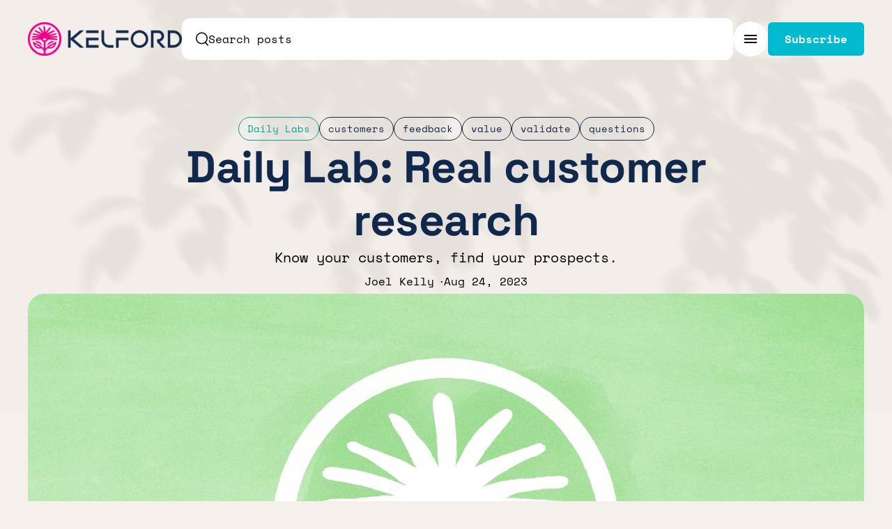

--- FILE ---
content_type: text/html; charset=utf-8
request_url: https://kelfordinc.com/daily-lab-customer-not-prospect-research/
body_size: 5147
content:
<!DOCTYPE html>
<html lang="en">
<head>    
  <title>Daily Lab: Real customer research</title>
  <meta charset="utf-8" />
  <meta http-equiv="X-UA-Compatible" content="IE=edge" />
  <meta name="HandheldFriendly" content="True" />
  <meta name="viewport" content="width=device-width, initial-scale=1.0" />
  <link rel="preconnect" href="https://fonts.googleapis.com">
  <link rel="preconnect" href="https://fonts.gstatic.com" crossorigin>  
  <link href="https://fonts.googleapis.com/css2?family=Inter:wght@100..900&display=swap" rel="stylesheet">

  <link rel="stylesheet" href="https://cdn.jsdelivr.net/npm/swiper@11/swiper-bundle.min.css" />  
  <script src="https://cdn.jsdelivr.net/npm/swiper@11/swiper-bundle.min.js"></script>

  <link rel="stylesheet" type="text/css" href="https://kelfordinc.com/assets/css/main.css?v=b431208940" />
  <style>
    :root {            
      --site-background-color: #F4EFEA;
      --site-secondary-background: #E1DDE1;
      --site-secondary-background-lighter: hsl(from var(--site-secondary-background) h s calc(l + 10));
      --site-secondary-background-darker: hsl(from var(--site-secondary-background) h s calc(l - 5));
      --site-text-color: #000000;
      --site-secondary-text-color: #000000;      
      --menu-background-color: var(--site-secondary-background-lighter);
      --heading-font-family: 'Inter';
      --body-font-family: 'Inter';
      --heading-font-weight: 700;
      --color-black: #1A1A1A;
      --color-white: #FFFFFF;
      --color-gray-100: #F4F4F4;
      --color-gray-200: #E8E8E8;
      --logo-height: 48px; 
      --image-aspect-ratio: 3/2;
      --image-radius: 1rem;
    }
  </style>  
  <meta name="description" content="Know your customers, find your prospects.">
    <link rel="icon" href="https://kelfordinc.com/content/images/size/w256h256/2023/01/Kelford-Icon-Blue-RGB.png" type="image/png">
    <link rel="canonical" href="https://kelfordinc.com/daily-lab-customer-not-prospect-research/">
    <meta name="referrer" content="no-referrer-when-downgrade">
    
    <meta property="og:site_name" content="Kelford Inc.">
    <meta property="og:type" content="article">
    <meta property="og:title" content="Daily Lab: Real customer research">
    <meta property="og:description" content="Know your customers, find your prospects.">
    <meta property="og:url" content="https://kelfordinc.com/daily-lab-customer-not-prospect-research/">
    <meta property="og:image" content="https://kelford.ghost.io/content/images/size/w1200/size/w1920/2026/01/Kelford-Category-About-V2-1.jpg">
    <meta property="article:published_time" content="2023-08-24T10:25:11.000Z">
    <meta property="article:modified_time" content="2026-01-18T15:17:04.000Z">
    <meta property="article:tag" content="Daily Labs">
    <meta property="article:tag" content="customers">
    <meta property="article:tag" content="feedback">
    <meta property="article:tag" content="value">
    <meta property="article:tag" content="validate">
    <meta property="article:tag" content="questions">
    
    <meta name="twitter:card" content="summary_large_image">
    <meta name="twitter:title" content="Daily Lab: Real customer research">
    <meta name="twitter:description" content="Know your customers, find your prospects.">
    <meta name="twitter:url" content="https://kelfordinc.com/daily-lab-customer-not-prospect-research/">
    <meta name="twitter:image" content="https://kelford.ghost.io/content/images/size/w1200/size/w1920/2026/01/Kelford-Category-About-V2-1.jpg">
    <meta name="twitter:label1" content="Written by">
    <meta name="twitter:data1" content="Joel Kelly">
    <meta name="twitter:label2" content="Filed under">
    <meta name="twitter:data2" content="Daily Labs, customers, feedback, value, validate, questions">
    <meta property="og:image:width" content="1200">
    <meta property="og:image:height" content="800">
    
    <script type="application/ld+json">
{
    "@context": "https://schema.org",
    "@type": "Article",
    "publisher": {
        "@type": "Organization",
        "name": "Kelford Inc.",
        "url": "https://kelfordinc.com/",
        "logo": {
            "@type": "ImageObject",
            "url": "https://kelfordinc.com/content/images/2023/04/Kelford-Primary-Logo-Pink-Navy-RGB.png"
        }
    },
    "author": {
        "@type": "Person",
        "name": "Joel Kelly",
        "image": {
            "@type": "ImageObject",
            "url": "https://kelfordinc.com/content/images/size/w1200/2023/01/Kelford-Icon-Navy-RGB.png",
            "width": 1200,
            "height": 1200
        },
        "url": "https://kelfordinc.com/author/joel/",
        "sameAs": [
            "https://www.kelfordinc.com"
        ]
    },
    "headline": "Daily Lab: Real customer research",
    "url": "https://kelfordinc.com/daily-lab-customer-not-prospect-research/",
    "datePublished": "2023-08-24T10:25:11.000Z",
    "dateModified": "2026-01-18T15:17:04.000Z",
    "image": {
        "@type": "ImageObject",
        "url": "https://kelford.ghost.io/content/images/size/w1200/size/w1920/2026/01/Kelford-Category-About-V2-1.jpg",
        "width": 1200,
        "height": 800
    },
    "keywords": "Daily Labs, customers, feedback, value, validate, questions",
    "description": "Know your customers, find your prospects.",
    "mainEntityOfPage": "https://kelfordinc.com/daily-lab-customer-not-prospect-research/"
}
    </script>

    <meta name="generator" content="Ghost 6.14">
    <link rel="alternate" type="application/rss+xml" title="Kelford Inc." href="https://kelfordinc.com/rss/">
    <script defer src="https://cdn.jsdelivr.net/ghost/portal@~2.57/umd/portal.min.js" data-i18n="true" data-ghost="https://kelfordinc.com/" data-key="ea54a3fae8419ac1fa8570b3a2" data-api="https://kelford.ghost.io/ghost/api/content/" data-locale="en" crossorigin="anonymous"></script><style id="gh-members-styles">.gh-post-upgrade-cta-content,
.gh-post-upgrade-cta {
    display: flex;
    flex-direction: column;
    align-items: center;
    font-family: -apple-system, BlinkMacSystemFont, 'Segoe UI', Roboto, Oxygen, Ubuntu, Cantarell, 'Open Sans', 'Helvetica Neue', sans-serif;
    text-align: center;
    width: 100%;
    color: #ffffff;
    font-size: 16px;
}

.gh-post-upgrade-cta-content {
    border-radius: 8px;
    padding: 40px 4vw;
}

.gh-post-upgrade-cta h2 {
    color: #ffffff;
    font-size: 28px;
    letter-spacing: -0.2px;
    margin: 0;
    padding: 0;
}

.gh-post-upgrade-cta p {
    margin: 20px 0 0;
    padding: 0;
}

.gh-post-upgrade-cta small {
    font-size: 16px;
    letter-spacing: -0.2px;
}

.gh-post-upgrade-cta a {
    color: #ffffff;
    cursor: pointer;
    font-weight: 500;
    box-shadow: none;
    text-decoration: underline;
}

.gh-post-upgrade-cta a:hover {
    color: #ffffff;
    opacity: 0.8;
    box-shadow: none;
    text-decoration: underline;
}

.gh-post-upgrade-cta a.gh-btn {
    display: block;
    background: #ffffff;
    text-decoration: none;
    margin: 28px 0 0;
    padding: 8px 18px;
    border-radius: 4px;
    font-size: 16px;
    font-weight: 600;
}

.gh-post-upgrade-cta a.gh-btn:hover {
    opacity: 0.92;
}</style>
    <script defer src="https://cdn.jsdelivr.net/ghost/sodo-search@~1.8/umd/sodo-search.min.js" data-key="ea54a3fae8419ac1fa8570b3a2" data-styles="https://cdn.jsdelivr.net/ghost/sodo-search@~1.8/umd/main.css" data-sodo-search="https://kelford.ghost.io/" data-locale="en" crossorigin="anonymous"></script>
    
    <link href="https://kelfordinc.com/webmentions/receive/" rel="webmention">
    <script defer src="/public/cards.min.js?v=b431208940"></script>
    <link rel="stylesheet" type="text/css" href="/public/cards.min.css?v=b431208940">
    <script defer src="/public/member-attribution.min.js?v=b431208940"></script>
    <script defer src="/public/ghost-stats.min.js?v=b431208940" data-stringify-payload="false" data-datasource="analytics_events" data-storage="localStorage" data-host="https://kelfordinc.com/.ghost/analytics/api/v1/page_hit"  tb_site_uuid="5a75dc74-aafc-42ff-a23a-da6b80d4c2f9" tb_post_uuid="486cfec8-f9e1-4b3a-ad0f-c1a10b455224" tb_post_type="post" tb_member_uuid="undefined" tb_member_status="undefined"></script><style>:root {--ghost-accent-color: #00bbd0;}</style>
    <style>
  .featured-tags-list > div a {
  display: block;
}
  .featured-tags-list > div a span {
  text-transform: capitalize;
  font-size: clamp(0.9rem, 3vw, 1.5rem);
}
@view-transition {
  navigation: auto;
}
    /* Move tag pills below the title on cards */
  .s-card-tags {
    order: 2;
  }
  .s-card-title {
    order: 1;
  }
  .s-card-excerpt {
    order: 3;
  }
  .s-card-meta {
    order: 4;
  }
</style>
    <link rel="preconnect" href="https://fonts.bunny.net"><link rel="stylesheet" href="https://fonts.bunny.net/css?family=space-grotesk:700|space-mono:400,700"><style>:root {--gh-font-heading: Space Grotesk;--gh-font-body: Space Mono;}</style>
</head>
<body class="post-template tag-daily tag-customers tag-feedback tag-value tag-validate tag-questions gh-font-heading-space-grotesk gh-font-body-space-mono">

  <header class="header">
  <div class="s-container">    
      <a href="https://kelfordinc.com" class="logo logo--image">
        <img src="https://kelfordinc.com/content/images/2023/04/Kelford-Primary-Logo-Pink-Navy-RGB.png" alt="Kelford Inc." />
      </a>
    <button class="header-search-bar" aria-label="search" data-ghost-search>
      <svg width="18" height="20" viewBox="0 0 18 20" fill="none" xmlns="http://www.w3.org/2000/svg">
  <path fill-rule="evenodd" clip-rule="evenodd" d="M15.4189 8.94714C15.4189 12.7891 12.3044 15.9036 8.46242 15.9036C4.62048 15.9036 1.50598 12.7891 1.50598 8.94714C1.50598 5.1052 4.62048 1.9907 8.46242 1.9907C12.3044 1.9907 15.4189 5.1052 15.4189 8.94714ZM13.3083 15.8783C11.936 16.8395 10.2651 17.4036 8.46242 17.4036C3.79206 17.4036 0.00598145 13.6175 0.00598145 8.94714C0.00598145 4.27678 3.79206 0.490701 8.46242 0.490701C13.1328 0.490701 16.9189 4.27678 16.9189 8.94714C16.9189 11.2731 15.9798 13.3798 14.46 14.9087L17.7803 18.229C18.0732 18.5219 18.0732 18.9967 17.7803 19.2896C17.4874 19.5825 17.0125 19.5825 16.7196 19.2896L13.3083 15.8783Z" fill="currentColor"/>
</svg>
      <span>Search posts</span>
    </button>
    <div class="header-utils">
      <div class="s-nav" data-nav="Dropdown">
        <button class="s-nav-toggle">
          <span class="sr-text">Menu</span>
          <svg xmlns="http://www.w3.org/2000/svg" height="24px" viewBox="0 -960 960 960" width="24px" fill="currentColor" class="s-nav-toggle-close">
            <path d="m256-200-56-56 224-224-224-224 56-56 224 224 224-224 56 56-224 224 224 224-56 56-224-224-224 224Z"/>
          </svg>
          <svg xmlns="http://www.w3.org/2000/svg" height="24px" viewBox="0 -960 960 960" width="24px" fill="currentColor" class="s-nav-toggle-open" >
            <path d="M120-240v-80h720v80H120Zm0-200v-80h720v80H120Zm0-200v-80h720v80H120Z"/>
          </svg>
        </button>        
            <div class="s-nav-dropdown">
  <div class="s-nav-dropdown-inner">
    <ul>
        <li class="nav-home">
          <a href="https://kelfordinc.com/">Home</a>
        </li>
        <li class="nav-about-kelford-inc">
          <a href="https://kelfordinc.com/about/">About Kelford Inc.</a>
        </li>
        <li class="nav-work-with-us">
          <a href="https://kelfordinc.com/work-with-us/">Work with Us</a>
        </li>
        <li class="nav-contact-us">
          <a href="https://kelfordinc.com/contact/">Contact Us</a>
        </li>
    </ul>
      <div class="s-nav-account">
        <a class="btn" href="#/portal/signup" data-portal="signup">
          <span class="s-nav-account-text">
              Subscribe
          </span>
        </a>
      </div>
  </div>
</div>
      </div>
        <div class="header-utils-account">
          <a class="btn" href="#/portal/signup" data-portal="signup">
            <svg width="20" height="20" viewBox="0 0 20 20" fill="none" xmlns="http://www.w3.org/2000/svg">
<path d="M14 12.7275C17.3137 12.7275 20 15.4138 20 18.7275V20H18.5V18.7275C18.5 16.2423 16.4853 14.2275 14 14.2275H6C3.51472 14.2275 1.5 16.2423 1.5 18.7275V20H0V18.7275C1.8069e-06 15.4138 2.68629 12.7275 6 12.7275H14ZM10.2812 0.00683594C13.1629 0.153191 15.4548 2.53616 15.4551 5.4541L15.4482 5.73535C15.3021 8.61718 12.9181 10.9089 10 10.9092L9.71973 10.9023C6.93072 10.761 4.69417 8.52434 4.55273 5.73535L4.5459 5.4541C4.54614 2.44199 6.98789 0.000239896 10 0L10.2812 0.00683594ZM10 1.5C7.81632 1.50024 6.04614 3.27042 6.0459 5.4541C6.0459 7.63799 7.81617 9.40894 10 9.40918C12.1838 9.40894 13.9551 7.63799 13.9551 5.4541C13.9548 3.27042 12.1837 1.50024 10 1.5Z" fill="black"/>
</svg>
            <span class="header-utils-account-text">
                Subscribe
            </span>
          </a>
        </div>
    </div>    
  </div>  
</header>  
  <main id="main">
    
  <div class="post-header post-header--stacked">
    <div class="s-container">      
      <div class="post-header-content">
          <div class="post-tags s-tags">
           
           
              <a href="/tag/daily/" class="post-tag s-tag s-tag--brand" style="color: #00A19A; ">Daily Labs</a>
            
           
              <a href="/tag/customers/" class="post-tag s-tag s-tag--brand">customers</a>
            
           
              <a href="/tag/feedback/" class="post-tag s-tag s-tag--brand">feedback</a>
            
           
              <a href="/tag/value/" class="post-tag s-tag s-tag--brand">value</a>
            
           
              <a href="/tag/validate/" class="post-tag s-tag s-tag--brand">validate</a>
            
           
              <a href="/tag/questions/" class="post-tag s-tag s-tag--brand">questions</a>
            
          </div>
        <div class="post-header-heading">
          <h1>Daily Lab: Real customer research</h1>
            <p class="post-excerpt">Know your customers, find your prospects.</p>
        </div>
        <div class="post-header-meta">          
            <div class="post-header-author">
                  <div class="card-author-name">
                    <a href="/author/joel/">Joel Kelly</a>
                  </div>
            </div>
          <div class="post-header-date">Aug 24, 2023</div>
        </div>
      </div>
        <figure class="post-image">
          <div class="post-image-aspect">
            <img src="https://kelford.ghost.io/content/images/size/w1920/2026/01/Kelford-Category-About-V2-1.jpg" alt="Daily Lab: Real customer research" />
          </div>
        </figure>
    </div>
  </div>  
  <div id="content">
    <div class="post-entry">
      <p><strong>Short summary:</strong></p><ul><li>“Customer research” often focuses on prospects, not current customers.</li><li>Genuine customer research reveals how current customers perceive value.</li><li>Insights from existing customers can help attract potential customers.</li></ul><hr><p>When people talk about “customer research,” they’re most often actually talking about “prospect research.”</p><p><strong>They’re not researching their <em>customers</em>, they’re researching people who they <em>want </em>as customers.</strong></p><p>But true customer research—digging into how our past and current customers experience and speak about our value—is the best place to start if you want more prospects.</p><p><strong>There’s no point in finding out about potential customers when you don’t yet know about your existing ones.</strong></p><p>What do <em>they</em> think? What do <em>they</em> value? How do they describe your business to others? Why did they return to work with you again—or why didn’t they?</p><p>For example, consider asking your last best customer how <em>they’d </em>respond to a common objection you get.</p><p><strong>Because when you know the value you <em>deliver</em> to your customers, you can <em>demonstrate</em> it to your prospects.</strong></p><p>So do more customer research, and let the prospects come to you.</p><div class="kg-card kg-callout-card kg-callout-card-grey"><div class="kg-callout-emoji">🤖</div><div class="kg-callout-text">Article content 100% organic. Summary may contain synthetic content from GPT-4.</div></div>
                
    </div>
  </div>

  </main>
  
  <footer class="footer">  
  <div class="s-container">

    <div class="footer-main">
      
      <div class="footer-brand">
          <a href="https://kelfordinc.com" class="footer-brand-logo">
            <img src="https://kelfordinc.com/content/images/2023/04/Kelford-Primary-Logo-Pink-Navy-RGB.png" alt="Kelford Inc." />
          </a>
      </div>

        <div class="footer-nav"> 
          <ul>
              <ul>
      <li class="nav-sign-up">
        <a href="#/portal/">Sign up</a>
      </li>
      <li class="nav-contact-us">
        <a href="https://kelfordinc.com/contact/">Contact Us</a>
      </li>
  </ul>

          </ul>
        </div>

        <div class="s-footer-subscribe">
          <form data-members-form>
            <label class="sr-text" for="footer-subscribe-email">Email</label>
            <input data-members-email type="email" placeholder="Your email address" id="footer-subscribe-email" required />
            <button type="submit">Subscribe</button>
          </form>
          <div class="s-footer-subscribe-messages">
            <div class="s-footer-subscribe-success">
              <p>Please check your email to confirm your subscription</p>        
            </div>
            <div class="s-footer-subscribe-error">
              <p data-members-error></p>
            </div>     
          </div>
        </div>

      <div class="footer-copyright">      
          <p>&copy; 2026 Kelford Inc.</p>
      </div>

    </div>
  </div>
</footer>
  <script src="https://kelfordinc.com/assets/js/main.js?v=b431208940"></script>
  
</body>
</html>


--- FILE ---
content_type: text/css; charset=UTF-8
request_url: https://kelfordinc.com/assets/css/main.css?v=b431208940
body_size: 5742
content:
@charset "UTF-8";*,:after,:before{box-sizing:border-box}*{margin:0}body{line-height:1.5;-webkit-font-smoothing:antialiased}canvas,img,picture,svg,video{display:block;height:auto;max-width:100%}button,input,select,textarea{font:inherit}h1,h2,h3,h4,h5,h6,p{overflow-wrap:break-word}button{-webkit-appearance:none;-moz-appearance:none;appearance:none;background:none;border:none;border-radius:0;box-shadow:none;color:inherit;cursor:pointer;font:inherit;padding:0;text-align:inherit}html{font-size:100%;-webkit-font-smoothing:antialiased;--site-background-color:#f4efea}html.scroll-disabled{overflow:hidden}body{background-blend-mode:multiply;background-color:#f4efea;background-image:url(/assets/img/header-background.png);background-repeat:no-repeat;background-size:contain;color:var(--site-text-color);font-family:var(--gh-font-body,var(--body-font-family)),"Helvetica","Arial",sans-serif;font-weight:400;line-height:1.75}h1,h2,h3,h4,h5,h6{font-family:var(--gh-font-heading,var(--heading-font-family)),"Helvetica","Arial",sans-serif;font-weight:var(--heading-font-weight);line-height:1.35}.s-container{margin:0 auto;max-width:1360px;padding:0 20px;width:100%}@media screen and (min-width:480px){.s-container{padding:0 24px}}@media screen and (min-width:640px){.s-container{padding:0 32px}}@media screen and (min-width:1024px){.s-container{padding:0 40px}}.s-logo--image img{max-height:28px}@media screen and (min-width:1024px){.s-logo--image img{max-height:44px}}.s-logo--text{color:var(--color-black);font-size:28px;font-weight:700;text-decoration:none}.s-divider{background:#e8e8e8;height:1px;margin:48px 0;width:100%}@media screen and (min-width:640px){.s-divider{margin:56px 0}}@media screen and (min-width:768px){.s-divider{margin:72px 0}}@media screen and (min-width:1024px){.s-divider{margin:80px 0}}@media screen and (min-width:1280px){.s-divider{margin:96px 0}}.btn{background-color:var(--ghost-accent-color);border-radius:6px;color:var(--color-white);display:inline-flex;font-size:1rem;font-weight:600;justify-content:center;line-height:1;line-height:1.05;max-width:-moz-max-content;max-width:max-content;padding:16px 24px;text-decoration:none}.btn--outline{background-color:transparent;border:1px solid;color:var(--color-black)}.btn--black{background-color:var(--color-black);color:var(--color-white)}.s-image{aspect-ratio:var(--image-aspect-ratio);border-radius:var(--image-radius);display:block;overflow:hidden;position:relative}.s-image img,.s-image-placeholder{height:100%;left:0;-o-object-fit:cover;object-fit:cover;-o-object-position:center;object-position:center;position:absolute;top:0;width:100%}.s-image-placeholder{background-color:var(--color-gray-200)}.s-social{align-items:center;display:flex;flex-wrap:wrap;gap:.75rem;list-style:none;padding:0}.s-social a{color:var(--site-text-color)}.s-resizing *{animation:none!important;transition:none!important}.sr-text{height:1px;margin:-1px;overflow:hidden;padding:0;position:absolute;width:1px;clip:rect(0,0,0,0);border-width:0;white-space:nowrap}.s-error{margin:0 1.5rem}.s-error-content{align-items:center;background-color:var(--site-secondary-background);border-radius:1rem;color:var(--site-secondary-text-color);display:flex;flex-direction:column;gap:1rem;margin:5rem auto;max-width:400px;padding:2rem;text-align:center}.s-error-content h1{margin-bottom:1rem}.s-tags{display:flex;flex-wrap:wrap;gap:1rem}.s-tags .s-tag{border:1px solid;border-radius:9999px;font-size:.75rem;line-height:120%;padding:.5rem .75rem;text-decoration:none}.s-tags .s-tag--white{background-color:var(--color-white);color:var(--color-black)}.s-tags .s-tag--brand{background-color:transparent;border-color:currentColor;color:#10284c}.s-date{color:var(--color-black);font-size:.875rem;font-weight:600}.s-date--white{color:var(--color-white)}[class*=s-aspect-]{height:0;max-width:100%;overflow:hidden;position:relative;width:100%}[class*=s-aspect-] img{height:100%;left:0;-o-object-fit:cover;object-fit:cover;-o-object-position:center;object-position:center;position:absolute;top:0;width:100%}.s-aspect-1\/1{padding-bottom:100%}.s-aspect-3\/2{padding-bottom:66.67%}.s-aspect-4\/3{padding-bottom:75%}.s-aspect-5\/4{padding-bottom:80%}.s-aspect-16\/9{padding-bottom:56.25%}.s-aspect-2\/3{padding-bottom:150%}.s-aspect-3\/4{padding-bottom:133.33%}.s-aspect-portrait{padding-bottom:110%}.header a:not(.btn):not(.logo--text){color:var(--site-secondary-text-color);text-decoration:none}.header .s-container{align-items:center;display:flex;gap:1.25rem;height:70px;position:relative}@media screen and (min-width:1024px){.header .s-container{gap:3rem;height:112px}}.header .logo{flex-grow:0;flex-shrink:0}.header .logo--image img{height:calc(var(--logo-height)*.66);min-height:20px;width:auto}@media screen and (min-width:1024px){.header .logo--image img{height:var(--logo-height)}}.header .logo--text{color:var(--site-text-color);font-size:32px;font-weight:700;text-decoration:none}.header .header-search-bar{align-items:center;color:var(--site-secondary-text-color);display:flex;gap:16px;line-height:1;margin-left:auto}@media screen and (min-width:1024px){.header .header-search-bar{background-color:#fff;border-radius:12px;margin-left:0;order:unset;padding:1.25rem;width:100%}}@media screen and (max-width:1023px){.header .header-search-bar span{height:1px;margin:-1px;overflow:hidden;padding:0;position:absolute;width:1px;clip:rect(0,0,0,0);border-width:0;white-space:nowrap}}.header .header-search-bar,.header .header-utils-account,.header .logo,.header .s-nav-toggle{position:relative;z-index:9999}.header .header-utils{align-items:center;-moz-column-gap:1.25rem;column-gap:1.25rem;display:flex;min-width:-moz-max-content;min-width:max-content}.header .header-utils .header-utils-account{display:none}@media screen and (min-width:1024px){.header .header-utils .header-utils-account{display:flex}.header .header-utils .header-utils-account svg{display:none}}.header .header-utils .header-utils-account-text{display:none}@media screen and (min-width:1024px){.header .header-utils .header-utils-account-text{display:flex}}.s-nav-toggle{align-items:center;background-color:#fff;border-radius:9999px;color:var(--site-secondary-text-color);display:flex;flex-direction:column;height:50px;justify-content:center;padding:.5rem 1rem;position:relative;width:50px}.s-nav-toggle .s-nav-toggle-close{opacity:0;transform:scaleY(-1)}.s-nav-toggle .s-nav-toggle-close,.s-nav-toggle .s-nav-toggle-open{position:absolute;transition:all .15s ease}.s-nav.is-open .s-nav-toggle .s-nav-toggle-open{opacity:0;transform:scaleY(-1)}.s-nav.is-open .s-nav-toggle .s-nav-toggle-close{opacity:1;transform:scaleY(1)}.s-nav.is-open .s-nav-megamenu{opacity:1;transform:scaleY(1);visibility:visible}.s-nav.is-open .s-nav-megamenu ul{opacity:1;transition:all .3s ease;transition-delay:.3s}.s-nav-megamenu{background-color:#f4efea;color:var(--site-secondary-text-color);height:100%;left:0;opacity:0;padding:70px 20px 0;position:fixed;top:0;transform:scaleY(0);transform-origin:top;transition:all .3s ease;visibility:hidden;width:100%;z-index:9998}@media screen and (min-width:480px){.s-nav-megamenu{padding:70px 24px 0}}@media screen and (min-width:640px){.s-nav-megamenu{padding:70px 32px 0}}@media screen and (min-width:1024px){.s-nav-megamenu{border-radius:1rem;box-shadow:0 0 60px 0 rgba(0,0,0,.075);height:auto;left:10px;padding:140px 40px 48px;position:absolute;top:10px;width:calc(100% - 20px)}}.s-nav-megamenu-inner{display:flex;flex-direction:column;gap:2rem;height:100%;overflow:auto;scrollbar-width:none;-ms-overflow-style:none;padding:16px 0 32px}@media screen and (min-width:1024px){.s-nav-megamenu-inner{display:grid;grid-template-columns:repeat(4,minmax(0,1fr))}}.s-nav-megamenu::-webkit-scrollbar{display:none}.s-nav-megamenu ul{display:flex;flex-direction:column;gap:.5rem;list-style:none;opacity:0;padding:0}.s-nav-megamenu ul:only-child{align-self:flex-start;-moz-column-gap:2rem;column-gap:2rem;flex-direction:row;flex-wrap:wrap;row-gap:1rem}@media screen and (min-width:1024px){.s-nav-megamenu ul:only-child{-moz-column-gap:4rem;column-gap:4rem}}.s-nav-megamenu ul li a{align-items:center;color:var(--site-secondary-text-color);display:inline-flex;gap:.5rem;text-decoration:none}.s-nav-megamenu ul li a svg{height:auto;min-width:18px;width:18px}.s-nav-megamenu ul li span{color:var(--site-secondary-text-color);font-weight:700;pointer-events:none}.s-nav[data-nav=Dropdown]{position:relative}.s-nav-dropdown{background-color:var(--menu-background-color);height:100%;left:0;opacity:0;padding:70px 20px 0;position:fixed;top:0;transform:scaleY(0);transform-origin:top;transition:all .3s ease;visibility:hidden;width:100%;z-index:9998}@media screen and (min-width:480px){.s-nav-dropdown{padding:70px 24px 0}}@media screen and (min-width:640px){.s-nav-dropdown{padding:70px 32px 0}}@media screen and (min-width:1024px){.s-nav-dropdown{background-color:var(--menu-background-color);border-radius:1rem;height:auto;left:auto;opacity:0;padding:0;position:absolute;right:0;top:calc(100% + 1rem);transform:translateY(-10px);transition:all .3s ease;visibility:hidden;width:200px;z-index:99999}}.s-nav-dropdown-inner{display:flex;flex-direction:column;gap:2rem;height:100%;overflow:auto;scrollbar-width:none;-ms-overflow-style:none;padding:16px 0 32px}@media screen and (min-width:1024px){.s-nav-dropdown-inner{padding:0}}.s-nav-dropdown::-webkit-scrollbar{display:none}.s-nav-dropdown ul{list-style:none;padding:0}@media screen and (min-width:1024px){.s-nav-dropdown ul{padding:1rem}}.s-nav-dropdown li{margin:.5rem 0}.s-nav.is-open .s-nav-dropdown{opacity:1;transform:translateY(0);visibility:visible}.s-nav-account{display:block;opacity:0;visibility:hidden}@media screen and (min-width:1024px){.s-nav-account{display:none}}.s-nav.is-open .s-nav-account{opacity:1;transition:all .3s ease;transition-delay:.3s;visibility:visible}.s-nav-account .btn{min-width:100%}.footer{padding:2rem 0}.footer-main{background-color:#fff;border-radius:24px;gap:2rem;padding:4rem 2rem}.footer-brand,.footer-main{align-items:center;display:flex;flex-direction:column;text-align:center}.footer-brand{gap:1rem;max-width:450px}.footer-brand-logo img{height:calc(var(--logo-height)*.66);min-height:20px;width:auto}@media screen and (min-width:1024px){.footer-brand-logo img{height:var(--logo-height)}}.footer-brand-text{color:var(--site-secondary-text-color);font-size:32px;font-weight:700;margin:0;text-decoration:none}.footer-brand p{line-height:155%}.footer-nav ul{-moz-column-gap:1.5rem;column-gap:1.5rem;display:flex;flex-wrap:wrap;justify-content:center;list-style:none;padding:0;row-gap:.5rem}.footer-nav ul li a{align-items:center;color:var(--site-secondary-text-color);display:inline-flex;gap:.5rem;text-decoration:none}.footer-nav ul li a svg{height:auto;min-width:18px;width:18px}.footer-nav ul li span{font-weight:700;pointer-events:none}.s-footer-subscribe form{background-color:var(--color-gray-100);border-radius:.5rem;display:flex;gap:1rem;justify-content:space-between;margin-top:1rem;padding:.5rem .5rem .5rem 1rem}@media screen and (min-width:768px){.s-footer-subscribe form{max-width:400px}}.s-footer-subscribe form input[type=email]{background:none;border:none;font-size:1rem;outline:none;padding:0;width:100%}@media screen and (min-width:768px){.s-footer-subscribe form input[type=email]{font-size:1.125rem}}.s-footer-subscribe form button{background-color:var(--ghost-accent-color);border-radius:.5rem;color:var(--color-white);font-size:16px;font-weight:600;line-height:1;padding:14px 20px}.s-footer-subscribe form~.s-footer-subscribe-messages{margin-top:12px}.s-footer-subscribe form~.s-footer-subscribe-messages p{font-size:16px;font-style:italic}.s-footer-subscribe form~.s-footer-subscribe-messages,.s-footer-subscribe form~.s-footer-subscribe-messages .s-footer-subscribe-error,.s-footer-subscribe form~.s-footer-subscribe-messages .s-footer-subscribe-success{display:none}.s-footer-subscribe form.error~.s-footer-subscribe-messages,.s-footer-subscribe form.error~.s-footer-subscribe-messages .s-footer-subscribe-error,.s-footer-subscribe form.success~.s-footer-subscribe-messages,.s-footer-subscribe form.success~.s-footer-subscribe-messages .s-footer-subscribe-success{display:block;font-weight:600;line-height:140%}.footer-copyright,.footer-copyright a{color:var(--site-secondary-text-color)}.s-intro{padding:2.5rem 0}@media screen and (min-width:1024px){.s-intro{padding:3rem 0}}@media screen and (min-width:1280px){.s-intro{padding:6rem 0}}.s-intro{color:#10284c}.s-intro-content{gap:32px;margin:auto;max-width:960px;text-align:center}.s-intro-content,.s-intro-heading{align-items:center;display:flex;flex-direction:column}.s-intro-heading{gap:16px}.s-intro h1{font-size:2.25rem;letter-spacing:-.5px;line-height:1}@media screen and (min-width:640px){.s-intro h1{font-size:3rem}}@media screen and (min-width:768px){.s-intro h1{font-size:3.5rem}}@media screen and (min-width:1024px){.s-intro h1{font-size:4rem}}.s-intro p{font-size:1.125rem;line-height:1.6;max-width:720px}@media screen and (min-width:1024px){.s-intro p{font-size:1.25rem}}.s-intro-tags{align-items:center;display:flex;flex-wrap:wrap;gap:10px;justify-content:center;list-style:none;margin:0;padding:0}.s-intro-tags li a{background-color:transparent;border:1px solid;border-radius:9999px;color:#10284c;display:inline-flex;font-size:.875rem;line-height:120%;padding:.5rem 1rem;text-decoration:none}.s-intro-tags li.s-intro-tag--featured a{border-color:var(--pill-color);color:var(--pill-color)}.featured-tags-list{background:#fff;border-radius:14px;display:flex;flex-wrap:wrap;margin-left:-10px;margin-right:-10px;padding:10px;--navy:#10284c}.featured-tags-list>div{padding:10px;text-align:left;width:50%}@media screen and (min-width:1024px){.featured-tags-list>div{width:25%}}.featured-tags-list>div img{border-radius:14px}.featured-tags-list>div a{position:relative}.featured-tags-list>div a span{bottom:6px;color:var(--navy);font-size:1.5rem;font-weight:500;left:20px;position:absolute}@media screen and (min-width:1280px){.featured-tags-list>div a span{font-size:2rem}}.s-hero-slider{margin-top:1rem;padding-bottom:2rem}@media screen and (min-width:1024px){.s-hero-slider{margin-top:1.5rem}}.s-hero-slide,.s-hero-slider .s-container{position:relative}.s-hero-slide-image a{display:block;padding-bottom:120%;position:relative}@media screen and (min-width:768px){.s-hero-slide-image a{padding-bottom:66.67%}}@media screen and (min-width:1024px){.s-hero-slide-image a{padding-bottom:43.75%}}.s-hero-slide-image a img{border:1rem solid var(--site-secondary-background);border-radius:1.5rem;height:100%;left:0;-o-object-fit:cover;object-fit:cover;-o-object-position:center;object-position:center;position:absolute;top:0;width:100%}.s-hero-slide-content{backdrop-filter:blur(4px);background-color:rgba(0,0,0,.15);border-radius:1rem;bottom:2rem;display:flex;flex-direction:column;gap:1rem;left:2rem;padding:2rem;position:absolute;width:calc(100% - 4rem)}@media screen and (min-width:1024px){.s-hero-slide-content{backdrop-filter:blur(10px);bottom:3rem;left:3rem;width:50%}}.s-hero-slide-content .s-hero-slide-title{font-size:1.25rem;line-height:120%}@media screen and (min-width:640px){.s-hero-slide-content .s-hero-slide-title{font-size:1.5rem}}@media screen and (min-width:768px){.s-hero-slide-content .s-hero-slide-title{font-size:2rem}}.s-hero-slide-content .s-hero-slide-title a{color:var(--color-white);text-decoration:none}.s-hero-meta{align-items:center;color:var(--color-white);display:flex;gap:6px;margin-top:auto}.s-hero-meta .s-date{font-size:12px;font-weight:600}.s-hero-meta .s-hero-author{align-items:center;display:inline-flex}.s-hero-meta .s-hero-author:after{content:"•";display:inline-flex;font-size:9px;margin-left:6px}.s-hero-meta .s-hero-author a,.s-hero-meta .s-hero-author span{color:var(--color-white);font-size:12px;font-weight:600;text-decoration:none}.s-hero-slider .s-hero-slider-pagination{bottom:-2.5rem;top:auto}.s-hero-slider .s-hero-slider-pagination .swiper-pagination-bullet{background-color:var(--site-secondary-background);height:8px;opacity:1;transition:all .3s ease;width:8px}.s-hero-slider .s-hero-slider-pagination .swiper-pagination-bullet-active{background-color:var(--ghost-accent-color);border-radius:9999px;width:24px}.s-post-feed{margin:56px 0}.s-post-feed-intro h2{font-size:1.75rem;margin-bottom:40px}@media screen and (min-width:1024px){.s-post-feed-intro h2{font-size:2.5rem;letter-spacing:-.5px}}@media screen and (min-width:1280px){.s-post-feed-intro h2{font-size:3rem}}.s-post-feed-intro h2 span{font-weight:400}.author-template .s-post-feed-intro,.tag-template .s-post-feed-intro{margin-bottom:32px}.author-template .s-post-feed-intro h2,.tag-template .s-post-feed-intro h2{font-family:var(--body-font-family);font-size:20px;line-height:1.3}@media screen and (min-width:640px){.author-template .s-post-feed-intro h2,.tag-template .s-post-feed-intro h2{font-size:24px}}.s-post-feed-grid{-moz-column-gap:32px;column-gap:32px;display:grid;grid-template-columns:repeat(1,minmax(0,1fr));row-gap:32px}@media screen and (min-width:768px){.s-post-feed-grid{grid-template-columns:repeat(2,minmax(0,1fr))}}@media screen and (min-width:1024px){.s-post-feed-grid{grid-template-columns:repeat(3,minmax(0,1fr))}}.post-feed-loader{align-items:center;display:none;flex-direction:column;gap:16px;justify-content:center;padding-top:3.5rem}.post-feed--list+.post-feed-loader{border-top:1px solid var(--color-gray-200)}.post-feed--grid+.post-feed-loader{padding-top:5rem}.post-feed #load-more{align-items:center;display:flex;justify-content:center;margin:3rem 0 2rem}.s-authors-feed,.s-tags-feed{padding:96px 0}.s-authors-feed .s-container,.s-tags-feed .s-container{display:grid;gap:24px;grid-template-columns:repeat(1,minmax(0,1fr))}@media screen and (min-width:640px){.s-authors-feed .s-container,.s-tags-feed .s-container{grid-template-columns:repeat(3,minmax(0,1fr))}}@media screen and (min-width:768px){.s-authors-feed .s-container,.s-tags-feed .s-container{grid-template-columns:repeat(4,minmax(0,1fr))}}@media screen and (min-width:1024px){.s-authors-feed .s-container,.s-tags-feed .s-container{grid-template-columns:repeat(6,minmax(0,1fr))}}.s-author-card,.s-tags-card{display:flex;flex-direction:column;gap:1rem}.s-author-card .s-author-card-image,.s-tags-card .s-tags-card-image{display:block;overflow:hidden;padding-bottom:100%;position:relative}.s-author-card .s-author-card-image img,.s-tags-card .s-tags-card-image img{border-radius:24px;height:100%;left:0;-o-object-fit:cover;object-fit:cover;-o-object-position:center;object-position:center;position:absolute;top:0;width:100%}.s-author-card .s-author-card-content,.s-tags-card .s-tags-card-content{text-align:center}.s-author-card .s-author-card-content h2,.s-tags-card .s-tags-card-content h2{font-family:var(--body-font-family);font-size:20px;font-weight:600}.s-tag-header{margin:40px 0}.s-tag-header-wrapper{border-radius:1rem;overflow:hidden;padding:8rem 4rem;position:relative}.s-tag-header-image,.s-tag-header-image:before{height:100%;left:0;position:absolute;top:0;width:100%}.s-tag-header-image:before{background-color:rgba(0,0,0,.4);content:"";display:block;z-index:2}.s-tag-header-image img{height:100%;-o-object-fit:cover;object-fit:cover;-o-object-position:center;object-position:center;position:absolute;width:100%;z-index:1}.s-tag-header-content{color:var(--color-white);position:relative;z-index:3}.s-page-header{padding:24px 0 0;position:relative}.s-page-header-content{align-items:flex-start;border-bottom:1px solid rgba(0,0,0,.1);display:flex;flex-direction:column;gap:40px;padding-bottom:48px;position:relative}@media screen and (min-width:768px){.s-page-header-content{align-items:center;flex-direction:row}}.s-page-header-image{min-width:270px}.s-page-header-image img{border:.75rem solid var(--site-secondary-background-lighter);border-radius:2rem}.s-page-header-text{display:flex;flex-direction:column;gap:20px;max-width:732px}.s-page-header-text .s-page-header-name{align-items:center;display:flex;gap:1rem}.s-page-header--custom .s-page-header-text h1{color:#10284c;font-size:2rem}@media screen and (min-width:768px){.s-page-header--custom .s-page-header-text h1{font-size:2.5rem;line-height:2.75rem}}.s-page-header-text p{font-size:1.125rem}@media screen and (min-width:768px){.s-page-header-text p{font-size:1.25rem}}.s-page-header-text p+.s-social svg{height:20px;width:auto}.s-page-header-count{background-color:var(--site-secondary-background-lighter);border-radius:4px;color:var(--site-secondary-text-color);display:inline-flex;line-height:1;max-width:-moz-max-content;max-width:max-content;padding:6px 12px}.post-header{padding:40px 0}@media screen and (min-width:1024px){.post-header{padding:56px 0}}.post-header .s-container{display:flex;flex-direction:column;gap:2rem}@media screen and (min-width:1024px){.post-header .s-container{gap:4rem}}.post-header--no-image .s-container{max-width:842px;padding-left:24px;padding-right:24px;width:100%}.post-header--no-image .s-container:after{background-color:rgba(0,0,0,.1);content:"";height:1px;width:100%}.post-header .post-header-content{display:flex;flex-direction:column;gap:32px;margin:0 auto;max-width:960px;width:100%}@media screen and (min-width:1024px){.post-header .post-header-content{align-items:center;text-align:center}}.post-header .post-header-heading{display:flex;flex-direction:column;gap:16px}@media screen and (min-width:1024px){.post-header .post-header-heading{align-items:center}}.post-header .s-tags .s-tag{font-size:.875rem}.post-header h1{color:#10284c;font-size:2.25rem;letter-spacing:-.5px}@media screen and (min-width:640px){.post-header h1{font-size:3rem}}@media screen and (min-width:768px){.post-header h1{font-size:3.5rem;line-height:1.2}}@media screen and (min-width:1024px){.post-header h1{font-size:4rem}.post-header--no-image h1{font-size:60px}}.post-header .post-excerpt{font-size:1.125rem;line-height:1.6;max-width:720px}@media screen and (min-width:1024px){.post-header .post-excerpt{font-size:1.25rem}}.post-header-meta{align-items:center;background-color:var(--site-secondary-background-lighter);border-radius:6px;display:flex;gap:8px;max-width:-moz-max-content;max-width:max-content;padding:4px 16px}.post-header-meta,.post-header-meta .post-header-author a{color:var(--site-secondary-text-color)}.post-header-date{border-radius:6px;display:inline-block;font-size:1rem;font-weight:400}.post-header-author{align-items:center;display:inline-flex;font-size:1rem;font-weight:400}.post-header-author:after{content:"•";display:inline-flex;font-size:9px;margin-left:8px}.post-header-author a{align-items:center;color:var(--site-text-color);display:inline-flex;text-decoration:none}.post-header .post-image img{border-radius:1.5rem}.post-header .post-image figcaption{font-size:14px;margin-top:.5rem}.post-header .post-image figcaption a{color:var(--site-text-color)}.post-header .post-image-aspect{height:0;max-width:100%;overflow:hidden;padding-bottom:66.67%;position:relative;width:100%}.post-header .post-image-aspect img{height:100%;left:0;-o-object-fit:cover;object-fit:cover;-o-object-position:center;object-position:center;position:absolute;top:0;width:100%}.post-entry{font-size:1rem;margin-bottom:96px;padding:0 20px}@media screen and (min-width:480px){.post-entry{padding:0 24px}}@media screen and (min-width:640px){.post-entry{font-size:1.125rem;padding:0 32px}}@media screen and (min-width:1024px){.post-entry{padding:0 40px}}.post-entry>:not(.kg-width-full){margin-left:auto;margin-right:auto;max-width:700px}.post-entry :first-child{margin-top:0!important}.post-entry h1,.post-entry h2,.post-entry h3,.post-entry h4,.post-entry h5{font-weight:var(--heading-font-weight)!important;line-height:1.3;margin-bottom:.625rem;margin-top:3rem}.post-entry h1+*,.post-entry h2+*,.post-entry h3+*,.post-entry h4+*,.post-entry h5+*{margin-top:.625rem}.post-entry ul{list-style:disc;padding-left:1.125rem}.post-entry ol{list-style:decimal;padding-left:1.125rem}.post-entry h1{font-size:2rem;margin-top:0}@media screen and (min-width:768px){.post-entry h1{font-size:2.25rem}}@media screen and (min-width:1024px){.post-entry h1{font-size:3rem}}.post-entry h2{font-size:1.625rem}@media screen and (min-width:768px){.post-entry h2{font-size:2rem}}@media screen and (min-width:1024px){.post-entry h2{font-size:2.5rem}}.post-entry h3{font-size:1.375rem}@media screen and (min-width:768px){.post-entry h3{font-size:1.625rem}}@media screen and (min-width:1024px){.post-entry h3{font-size:2rem}}.post-entry h4{font-size:1.125rem}@media screen and (min-width:768px){.post-entry h4{font-size:1.25rem}}@media screen and (min-width:1024px){.post-entry h4{font-size:1.5rem}}.post-entry h5{font-size:1rem}.post-entry small{font-size:.8rem}.post-entry strong{font-weight:700}.post-entry em{font-style:italic}.post-entry a{color:var(--ghost-accent-color)}.post-entry hr{background-color:rgba(0,0,0,.1);border:0;height:1px;margin:3rem 0}.post-entry blockquote{line-height:1.35}.post-entry blockquote:not(.kg-blockquote-alt){border-left:5px solid var(--ghost-accent-color);font-size:1.5rem;font-weight:700;padding-left:2rem}@media screen and (min-width:768px){.post-entry blockquote:not(.kg-blockquote-alt){font-size:2rem}}.post-entry blockquote.kg-blockquote-alt{padding-left:3.5rem;position:relative;text-align:left}.post-entry blockquote.kg-blockquote-alt:before{color:var(--ghost-accent-color);content:"“";font-family:Georgia,Times New Roman,Times,serif;font-size:4em;left:0;line-height:.8;position:absolute;top:0}.post-entry blockquote.kg-blockquote-alt>:before{content:none!important}.post-entry>*{margin:28px 0}@media screen and (min-width:1024px){.post-entry>*{margin:40px 0}}@media screen and (min-width:1280px){.post-entry>*{margin:48px 0}}.post-entry figcaption{font-size:14px;margin-top:.5rem}.post-entry>.kg-width-wide{margin-left:auto;margin-right:auto;max-width:1360px;width:100%}.post-entry>.kg-width-wide img{max-width:none;width:100%}@media screen and (min-width:1024px){.post-entry>.kg-width-wide{padding:0 40px}}.post-entry>.kg-width-full{margin-left:-20px;margin-right:-20px}@media screen and (min-width:480px){.post-entry>.kg-width-full{margin-left:-24px;margin-right:-24px}}@media screen and (min-width:640px){.post-entry>.kg-width-full{margin-left:-32px;margin-right:-32px}}@media screen and (min-width:1024px){.post-entry>.kg-width-full{margin-left:-40px;margin-right:-40px}.content-layout .post-entry>.kg-width-wide{margin:4rem calc(-50vw + 512px - 2rem)!important}.content-layout .post-entry>.kg-width-full{margin:4rem calc(-50vw + 50% - 2rem)!important}}@media screen and (min-width:1440px){.content-layout .post-entry>.kg-width-wide{margin:4rem -300px!important}}.content-layout .post-entry>.kg-width-full{margin:4rem -2rem}@media screen and (min-width:1024px){.content-layout .post-entry>.kg-width-full{margin:4rem calc(-50vw + 50% - 2rem)!important}}.content-layout .post-entry>.kg-width-full img,.content-layout .post-entry>.kg-width-wide img{height:auto;width:100%}.post-entry .kg-gallery-image img,.post-entry .kg-header-card:not(.kg-width-full),.post-entry .kg-image-card:not(.kg-width-full) .kg-image,.post-entry .kg-signup-card:not(.kg-width-full),.post-entry .kg-video-container{border-radius:24px;overflow:hidden}.post-entry .kg-image-card{display:flex;flex-direction:column;justify-content:center}.post-entry .kg-image-card.kg-width-full{aspect-ratio:4/3;display:flex;flex-direction:column}@supports not (aspect-ratio:4/3){.post-entry .kg-image-card.kg-width-full:before{content:"";float:left;padding-top:75%}.post-entry .kg-image-card.kg-width-full:after{clear:left;content:"";display:block}}.post-entry .kg-image-card.kg-width-full>.kg-image{height:100%;-o-object-fit:cover;object-fit:cover;-o-object-position:center;object-position:center;width:100%}.post-entry .kg-button-card a.kg-btn,.post-entry .kg-header-card a.kg-header-card-button,.post-entry .kg-header-card.kg-size-large a.kg-header-card-button,.post-entry .kg-header-card.kg-size-small a.kg-header-card-button{background-color:var(--ghost-accent-color);border-radius:6px;color:var(--color-white);display:inline-flex;font-family:inherit;font-size:1rem;font-weight:600;height:auto;line-height:1.05;max-width:-moz-max-content;max-width:max-content;padding:16px 24px;text-decoration:none}.post-entry .kg-header-card.kg-style-accent a.kg-header-card-button,.post-entry .kg-header-card.kg-style-dark a.kg-header-card-button,.post-entry .kg-header-card.kg-style-image a.kg-header-card-button{background:var(--color-white);color:#000}.post-entry .kg-header-card h3.kg-header-card-subheader{font-family:var(--body-font-family);font-style:normal;font-weight:400;margin:1.25rem 0 .75rem}.post-entry .kg-toggle-card .kg-toggle-content p:first-of-type{margin-top:1rem!important}.post-entry .kg-toggle-card,.post-entry .kg-toggle-card+.kg-toggle-card{margin:.625rem auto}.post-entry .kg-toggle-card h4.kg-toggle-heading-text{font-family:var(--heading-body-family);font-style:normal;font-weight:700}.post-entry .kg-callout-card{border-radius:1rem;font-weight:500}.post-entry .content-layout .kg-width-full.kg-video-card video,.post-entry .content-layout .kg-width-wide.kg-video-card video{height:100%;width:100%}.post-entry .kg-embed-card{align-items:center;aspect-ratio:16/9;display:flex;flex-direction:column}@supports not (aspect-ratio:16/9){.post-entry .kg-embed-card:before{content:"";float:left;padding-top:56.25%}.post-entry .kg-embed-card:after{clear:left;content:"";display:block}}.post-entry .kg-embed-card iframe{height:100%;max-width:100%;-o-object-fit:cover;object-fit:cover;-o-object-position:center;object-position:center;width:100%}.post-entry #ghost-comments-root iframe{border-top:1px solid rgba(0,0,0,.1);padding-top:1.5em}.post-entry .kg-width-full .kg-header-card-text,.post-entry .kg-width-full .kg-signup-card-text{padding-left:2rem!important;padding-right:2rem!important}.post-entry .kg-header-card.kg-width-full h2.kg-header-card-heading,.post-entry .kg-header-card.kg-width-regular h2.kg-header-card-heading,.post-entry .kg-header-card.kg-width-wide h2.kg-header-card-heading,.post-entry .kg-signup-card.kg-width-full h2.kg-signup-card-heading,.post-entry .kg-signup-card.kg-width-regular h2.kg-signup-card-heading,.post-entry .kg-signup-card.kg-width-wide h2.kg-signup-card-heading{font-weight:var(--heading-font-weight)}.post-entry .kg-header-card.kg-width-regular h2.kg-header-card-heading,.post-entry .kg-signup-card.kg-width-regular h2.kg-signup-card-heading{font-size:32px}@media screen and (min-width:768px){.post-entry .kg-header-card.kg-width-regular h2.kg-header-card-heading,.post-entry .kg-signup-card.kg-width-regular h2.kg-signup-card-heading{font-size:48px}}.post-entry .kg-header-card.kg-width-wide h2.kg-header-card-heading,.post-entry .kg-signup-card.kg-width-wide h2.kg-signup-card-heading{font-size:32px;font-weight:var(--heading-font-weight)}@media screen and (min-width:768px){.post-entry .kg-header-card.kg-width-wide h2.kg-header-card-heading,.post-entry .kg-signup-card.kg-width-wide h2.kg-signup-card-heading{font-size:48px}}@media screen and (min-width:1024px){.post-entry .kg-header-card.kg-width-wide h2.kg-header-card-heading,.post-entry .kg-signup-card.kg-width-wide h2.kg-signup-card-heading{font-size:60px}}.post-entry .kg-header-card.kg-width-full h2.kg-header-card-heading,.post-entry .kg-signup-card.kg-width-full h2.kg-signup-card-heading{font-size:2rem;font-weight:var(--heading-font-weight);margin-bottom:.5rem}@media screen and (min-width:768px){.post-entry .kg-header-card.kg-width-full h2.kg-header-card-heading,.post-entry .kg-signup-card.kg-width-full h2.kg-signup-card-heading{font-size:2.25rem}}@media screen and (min-width:1024px){.post-entry .kg-header-card.kg-width-full h2.kg-header-card-heading,.post-entry .kg-signup-card.kg-width-full h2.kg-signup-card-heading{font-size:3rem}}.post-entry .kg-header-card .kg-header-card-subheading,.post-entry .kg-signup-card .kg-signup-card-subheading{font-size:1.125rem!important}@media screen and (min-width:768px){.post-entry .kg-header-card .kg-header-card-subheading,.post-entry .kg-signup-card .kg-signup-card-subheading{font-size:1.25rem!important}}@media screen and (min-width:1024px){.post-entry .kg-header-card .kg-header-card-subheading,.post-entry .kg-signup-card .kg-signup-card-subheading{font-size:1.5rem!important}}.kg-header-card.kg-v2 .kg-header-card-button{font-size:1rem!important}.post-entry .kg-header-card:not(.kg-layout-split) picture img,.post-entry .kg-signup-card:not(.kg-layout-split) picture img{opacity:.6}.post-entry .kg-header-card:not(.kg-layout-split) picture+.kg-header-card-content,.post-entry .kg-signup-card:not(.kg-layout-split) picture+.kg-signup-card-content{background-color:var(--site-secondary-background)}.post-entry #ghost-comments-root{margin-top:4rem}.gh-post-upgrade-cta{margin-bottom:4rem}.s-card{background-color:#fff;border-radius:1rem;display:flex;flex-direction:column;gap:1.5rem;padding:1rem}.s-card-image,.s-card-image a{position:relative}.s-card-image a{border-radius:var(--image-radius);display:block;overflow:hidden}@media screen and (min-width:1024px){.s-card-image a:hover img{transform:scale(1.025)}}.s-card-image a img{transition:all .2s ease}.s-card-image-placeholder{background-color:var(--color-gray-200);height:100%;left:0;-o-object-fit:cover;object-fit:cover;-o-object-position:center;object-position:center;position:absolute;top:0;width:100%}.s-card-content{display:flex;flex-direction:column;gap:16px;height:100%;padding:4px 12px 12px}.s-card-title{color:#10284c;font-size:2rem;letter-spacing:0;line-height:2.25rem}.s-card-title--md{font-size:1.25rem}.s-card-title--lg{font-size:1.375rem}.s-card-title--xl{font-size:1.5rem}.s-card-title--2xl{font-size:1.75rem}.s-card-title--3xl{font-size:2rem}.s-card-title--4xl{font-size:2.25rem}.s-card-title a{color:#10284c;text-decoration:none}.s-card-excerpt{display:none;font-size:18px;line-height:30px;-webkit-box-orient:vertical;-webkit-line-clamp:2;overflow:hidden}.s-card-meta{align-items:center;display:flex;gap:6px;margin-top:auto}.s-card-date{color:#10284c;font-size:1rem}.s-card-author{align-items:center;display:inline-flex}.s-card-author:after{content:"•";display:inline-flex;font-size:9px;margin-left:6px}.s-card-author a,.s-card-author span{color:#10284c;font-size:1rem;font-weight:400;text-decoration:none}.s-contact{padding:56px 0}@media screen and (min-width:1024px){.s-contact{padding:96px 0}}.s-contact-content{align-items:start;display:grid;gap:3rem}@media screen and (min-width:1024px){.s-contact-content{grid-template-columns:repeat(2,minmax(0,1fr))}}.s-contact-input{margin:0 0 1.5rem}.s-contact-input input,.s-contact-input textarea{background-color:#f9f9f9;border:0;border:1px solid rgba(0,0,0,.1);border-radius:10px;padding:.5rem 1rem;width:100%}.s-contact-input textarea{border-radius:1rem;max-width:100%;min-height:220px}.s-contact-image{display:none;overflow:hidden;padding-bottom:100%;position:relative}@media screen and (min-width:1024px){.s-contact-image{display:block}}.s-contact-image img{border-radius:1rem;height:100%;left:0;-o-object-fit:cover;object-fit:cover;-o-object-position:center;object-position:center;position:absolute;top:0;width:100%}.s-post-feed .s-container>h2{color:#10284c;font-size:2.25rem;line-height:4rem;margin-bottom:10px}

--- FILE ---
content_type: application/javascript; charset=UTF-8
request_url: https://kelfordinc.com/assets/js/main.js?v=b431208940
body_size: 447
content:
function navDropdown(){let siteNavToggle=document.querySelector(".s-nav").querySelector(".s-nav-toggle");siteNavToggle&&(siteNavToggle.addEventListener("click",e=>{e.preventDefault(),window.scrollTo(0,0),window.outerWidth<1024&&document.documentElement.classList.toggle("scroll-disabled"),siteNavToggle.parentElement.classList.toggle("is-open")}),window.addEventListener("click",()=>{siteNavToggle.parentElement.classList.remove("is-open"),document.documentElement.classList.remove("scroll-disabled")}),siteNavToggle.addEventListener("click",e=>{e.stopPropagation()}),siteNavToggle.nextElementSibling.addEventListener("click",e=>{e.stopPropagation()}),window.addEventListener("resize",()=>{siteNavToggle.parentElement.classList.remove("is-open"),document.documentElement.classList.remove("scroll-disabled")}))}function loadmore(){if(document.body.classList.contains("home-template")||document.body.classList.contains("tag-template")||document.body.classList.contains("author-template")){let loadMore=document.getElementById("load-more");var loadMoreButton=loadMore.querySelector("button");function updateVisiblePostsCount(){var visiblePosts;document.querySelector(".post-feed-loader-count")&&(visiblePosts=document.querySelectorAll(".s-post-feed-grid .s-card"),document.querySelector(".post-feed-loader-count").textContent=visiblePosts.length)}window.addEventListener("load",()=>{document.querySelector("link[rel=next]")&&(loadMore.parentElement.style.display="flex",updateVisiblePostsCount())}),loadMoreButton.addEventListener("click",()=>{let nextPage=document.querySelector("link[rel=next]"),postFeed=document.querySelector(".s-post-feed-grid");var xhr=new window.XMLHttpRequest;xhr.responseType="document",xhr.open("GET",nextPage.href),xhr.send(null),xhr.onload=function(){xhr.response.querySelectorAll(".s-post-feed-grid .s-card").forEach(function(item){postFeed.appendChild(document.importNode(item,!0))});var resNextPage=this.response.querySelector("link[rel=next]");resNextPage?(nextPage.href=resNextPage.href,updateVisiblePostsCount()):loadMore.parentElement.style.display="none"}})}}navDropdown(),loadmore(),document.querySelector(".s-hero-slider-swiper")&&new Swiper(".s-hero-slider-swiper",{effect:"fade",fadeEffect:{crossFade:!0},loop:!0,slidesPerView:1,spaceBetween:24,autoplay:{delay:5e3},a11y:{scrollOnFocus:!1},pagination:{el:".swiper-pagination",clickable:!0},parallax:!0,speed:600});